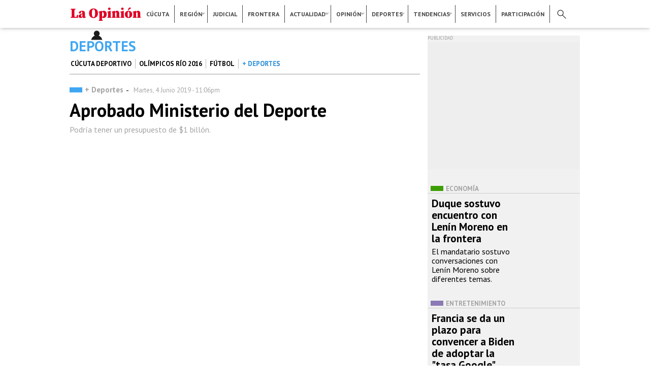

--- FILE ---
content_type: text/html; charset=utf-8
request_url: https://www.google.com/recaptcha/api2/aframe
body_size: 268
content:
<!DOCTYPE HTML><html><head><meta http-equiv="content-type" content="text/html; charset=UTF-8"></head><body><script nonce="GSb2q4OeSvvSv08QkfWu-A">/** Anti-fraud and anti-abuse applications only. See google.com/recaptcha */ try{var clients={'sodar':'https://pagead2.googlesyndication.com/pagead/sodar?'};window.addEventListener("message",function(a){try{if(a.source===window.parent){var b=JSON.parse(a.data);var c=clients[b['id']];if(c){var d=document.createElement('img');d.src=c+b['params']+'&rc='+(localStorage.getItem("rc::a")?sessionStorage.getItem("rc::b"):"");window.document.body.appendChild(d);sessionStorage.setItem("rc::e",parseInt(sessionStorage.getItem("rc::e")||0)+1);localStorage.setItem("rc::h",'1768629593142');}}}catch(b){}});window.parent.postMessage("_grecaptcha_ready", "*");}catch(b){}</script></body></html>

--- FILE ---
content_type: image/svg+xml
request_url: https://www2.laopinion.com.co/sites/default/themes/op/images/iconos/user.svg
body_size: 550
content:
<?xml version="1.0" encoding="utf-8"?>
<!-- Generator: Adobe Illustrator 16.0.0, SVG Export Plug-In . SVG Version: 6.00 Build 0)  -->
<!DOCTYPE svg PUBLIC "-//W3C//DTD SVG 1.1//EN" "http://www.w3.org/Graphics/SVG/1.1/DTD/svg11.dtd">
<svg version="1.1" xmlns="http://www.w3.org/2000/svg" xmlns:xlink="http://www.w3.org/1999/xlink" x="0px" y="0px"
	 width="27.122px" height="27.448px" viewBox="0 0 27.122 27.448" enable-background="new 0 0 27.122 27.448" xml:space="preserve">
<g id="IMG" display="none">
</g>
<g id="Plantilla" display="none">
</g>
<g id="Marcos">
</g>
<g id="Imagenes">
</g>
<g id="Marcos_cintillos">
</g>
<g id="Publicidad">
</g>
<g id="Logo">
	<g id="Insignia_1_-_Roja">
	</g>
	<g id="Icono_2_-_Comentarios1">
	</g>
</g>
<g id="Botones">
	<g id="Viñeta_5_-_Abajo">
	</g>
	<g id="Viñeta_4_-_Siguiente">
	</g>
	<path fill="#510C23" d="M17.669,14.585c1.266-1.131,2.068-2.799,2.068-4.63c0-3.411-2.766-6.189-6.176-6.189
		c-3.412,0-6.178,2.757-6.178,6.168c0,1.831,0.803,3.524,2.068,4.654c-3.943,1.427-6.936,4.762-7.754,9.095h23.727
		C24.603,19.351,21.612,16.011,17.669,14.585z"/>
</g>
<g id="TXT">
</g>
<g id="Guia" display="none">
</g>
</svg>


--- FILE ---
content_type: application/javascript
request_url: https://www2.laopinion.com.co/sites/all/modules/contrib/colorbox/js/colorbox.js?qy1o9f
body_size: 245
content:
(function ($) {

Drupal.behaviors.initColorbox = {
  attach: function (context, settings) {
    if (!$.isFunction($.colorbox) || typeof settings.colorbox === 'undefined') {
      return;
    }

    if (settings.colorbox.mobiledetect && window.matchMedia) {
      // Disable Colorbox for small screens.
      var mq = window.matchMedia("(max-device-width: " + settings.colorbox.mobiledevicewidth + ")");
      if (mq.matches) {
        return;
      }
    }

    $('.colorbox', context)
      .once('init-colorbox')
      .colorbox(settings.colorbox);

    $(context).bind('cbox_complete', function () {
      Drupal.attachBehaviors('#cboxLoadedContent');
    });
  }
};

})(jQuery);


--- FILE ---
content_type: application/javascript; charset=utf-8
request_url: https://fundingchoicesmessages.google.com/f/AGSKWxUlmlZB2mTuXSNWji5TCm8Aa0zzMtBIT0IzwAHXtRbzTUpG3mNNHQmQCME4dcNiL8wbnaTW7E5Fkqdy7TISTvwH_znxL7yQVDBR_KcXgy927ccXJkYnuJtqRianXqkW-u7uMuYVawf3-grPWBU3aDgl7CVuaRzwzBkpN2iiaGfOmmOAH_wdNrW56nd8/_/468x060_/iframead..cc/ads/_adsbgd./directads.
body_size: -1292
content:
window['55d60771-0793-4a60-9dcc-93d236ea1de6'] = true;